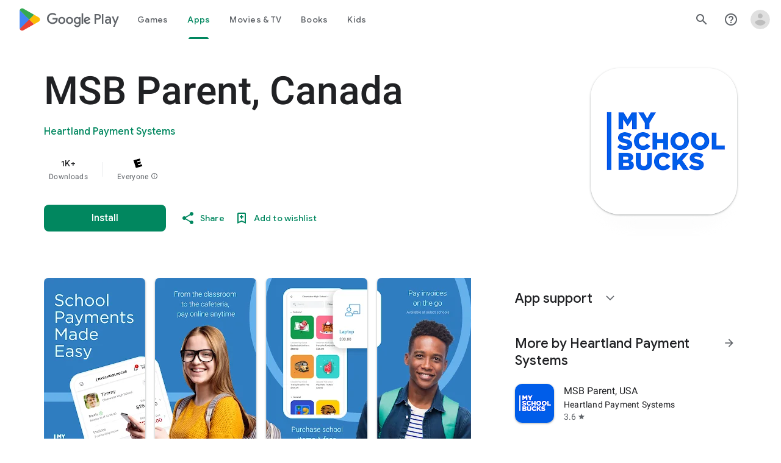

--- FILE ---
content_type: text/plain; charset=utf-8
request_url: https://play.google.com/play/log?format=json&authuser&proto_v2=true
body_size: -435
content:
["900000","1764430839536"]